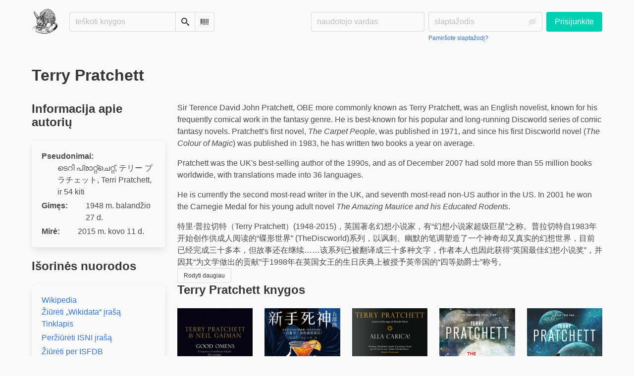

--- FILE ---
content_type: text/html; charset=utf-8
request_url: https://ziurkes.group.lt/author/231/s/terry-pratchett
body_size: 8795
content:





<!DOCTYPE html>
<html lang="lt">
<head>
    <title>Terry Pratchett - Žiurkikės</title>
    <meta name="viewport" content="width=device-width, initial-scale=1">
    <link href="https://uodegos.group.lt/static/css/themes/bookwyrm-light.css" rel="stylesheet" type="text/css" />

    <link rel="search" type="application/opensearchdescription+xml" href="/opensearch.xml" title="Žiurkikės paieška" />

    <link rel="shortcut icon" type="image/x-icon" href="https://uodegos.group.lt/images/logos/37753_5toJfWO.png">
    <link rel="apple-touch-icon" href="https://uodegos.group.lt/images/logos/37753_1.png">
    <link rel="manifest" href="/manifest.json" />

    
        



    <meta name="twitter:card" content="summary_large_image">
    <meta name="twitter:image" content="https://uodegos.group.lt/images/previews/logos/1-601afb61-db1c-43cb-904c-39f837cf3940_GZ5jgjJ.jpg">
    <meta name="og:image" content="https://uodegos.group.lt/images/previews/logos/1-601afb61-db1c-43cb-904c-39f837cf3940_GZ5jgjJ.jpg">


<meta name="twitter:title" content="Žiurkikės">
<meta name="og:title" content="Žiurkikės">


<meta name="twitter:description" content="None">
<meta name="og:description" content="None">
    

    
</head>
<body>

<nav class="navbar" aria-label="main navigation">
    <div class="container">
        
        
        <div class="navbar-brand">
            <a class="navbar-item" href="/">
                <img class="image logo" src="https://uodegos.group.lt/images/logos/37753_nSSesvg.png" alt="Žiurkikės pagrindinis puslapis" loading="lazy" decoding="async">
            </a>
            <form class="navbar-item column is-align-items-start pt-5" action="/search">
                <div class="field has-addons">
                    <div class="control">
                        
                            
                        
                        <input aria-label="Ieškoti knygos" id="tour-search" class="input" type="text" name="q" placeholder="Ieškoti knygos" value="" spellcheck="false">
                    </div>
                    <div class="control">
                        <button class="button" type="submit">
                            <span class="icon icon-search" title="Paieška">
                                <span class="is-sr-only">Paieška</span>
                            </span>
                        </button>
                    </div>
                    <div class="control">
                        <button class="button" type="button" data-modal-open="barcode-scanner-modal">
                            <span class="icon icon-barcode" title="Skenuoti brūkšninį kodą" id="tour-barcode">
                                <span class="is-sr-only">Skenuoti brūkšninį kodą</span>
                            </span>
                        </button>
                    </div>
                </div>
            </form>
            

<div class="modal " id="barcode-scanner-modal">
    <div class="modal-background" data-modal-close></div>
    <div class="modal-card" role="dialog" aria-modal="true" tabindex="-1" aria-described-by="barcode-scanner-modal_header">
        <header class="modal-card-head">
            <h2 class="modal-card-title mb-0" id="barcode-scanner-modal_header">
                
    
        Nuskaityti barkodą
    

            </h2>
            <button
                type="button"
                class="delete"
                aria-label="Uždaryti"
                data-modal-close
            ></button>
        </header>

        
        <section class="modal-card-body">
            
    <div class="block">
        <div id="barcode-scanner"></div>
    </div>

    <div id="barcode-camera-list" class="select is-small">
        <select>
        </select>
    </div>
    <template id="barcode-grant-access">
        <span class="icon icon-lock"></span>
        <span class="is-size-5">Reikia kameros...</span><br/>
        <span>Suteikite prieigą prie kameros, kad galėtumėte nuskaityti knygos barkodą.</span>
    </template>
    <template id="barcode-access-denied">
        <span class="icon icon-warning"></span>
        <span class="is-size-5">Access denied</span><br/>
        <span>Nepavyko pasiekti kameros</span>
    </template>
    <template id="barcode-scanning">
        <span class="icon icon-barcode"></span>
        <span class="is-size-5">Skenuojama...</span><br/>
        <span>Kamerą laikykite virš barkodo.</span><span class="isbn"></span>
    </template>
    <template id="barcode-found">
        <span class="icon icon-check"></span>
        <span class="is-size-5">ISBN nuskaitytas</span><br/>
        Ieškoma knygos: <span class="isbn"></span>...
    </template>
    <div id="barcode-status" class="block"></div>

        </section>
        <footer class="modal-card-foot">
            
    <button class="button" type="button" data-modal-close>Atšaukti</button>

        </footer>
        
    </div>
    <button
        type="button"
        class="modal-close is-large"
        aria-label="Uždaryti"
        data-modal-close
    ></button>
</div>


            <button
                type="button"
                tabindex="0"
                class="navbar-burger pulldown-menu my-4 is-flex-touch is-align-items-center is-justify-content-center"
                data-controls="main_nav"
                aria-expanded="false"
                aria-label="Pagrindinis navigacijos meniu"
            >
                <i class="icon-dots-three-vertical" aria-hidden="true"></i>

                <strong
                    class="is-hidden  tag is-small px-1"
                    data-poll-wrapper
                >
                    <span class="is-sr-only">Pranešimai</span>
                    <strong data-poll="notifications" class="has-text-white">
                        
                    </strong>
                </strong>
            </button>
        </div>
        <div class="navbar-menu" id="main_nav">
            <div class="navbar-start" id="tour-navbar-start">
                
            </div>

            <div class="navbar-end">
            
                <div class="navbar-item pt-5 pb-0">
                    
                    <div class="columns">
                        <div class="column">
                            <form name="login" method="post" action="/login?next=/author/231/s/terry-pratchett">
                                <input type="hidden" name="csrfmiddlewaretoken" value="y7LVusuvdepFOWWkBnA6bScxzVBamU7dYL97FC2WVEHjDDfBewcRolerFpmQFQNM">
                                <div class="columns is-variable is-1">
                                    <div class="column">
                                        <label class="is-sr-only" for="id_localname">Naudotojo vardas:</label>
                                        <input type="text" name="localname" maxlength="150" class="input" required="" id="id_localname" placeholder="naudotojo vardas">
                                    </div>
                                    <div class="column">
                                        <label class="is-sr-only" for="id_password">Slaptažodis:</label>
                                        <div class="control has-icons-right">
                                            <input type="password" name="password" maxlength="128" class="input" required="" id="id_password" placeholder="slaptažodis">
                                            <span data-password-icon data-for="id_password" class="icon is-right is-clickable">
                                                <button type="button" aria-controls="id_password" class="icon-eye-blocked" title="Rodyti/slėpti slaptažodį"></button>
                                            </span>
                                        </div>
                                        <p class="help"><a href="/password-reset">Pamiršote slaptažodį?</a></p>
                                    </div>
                                    <div class="column is-narrow">
                                        <button class="button is-primary" type="submit">Prisijunkite</button>
                                    </div>
                                </div>
                            </form>
                        </div>
                        
                    </div>
                    
                </div>
                
            </div>
        </div>
        
        
    </div>
</nav>



<main class="section is-flex-grow-1">
    <div class="container">
        
            
            
            
<div class="block">
    <div class="columns is-mobile">
        <div class="column">
            <h1 class="title">Terry Pratchett</h1>
        </div>
        
    </div>
</div>

<div class="block columns" itemscope itemtype="https://schema.org/Person">
    <meta itemprop="name" content="Terry Pratchett">

    
    
    
    <div class="column is-3">
        
        <section class="block content">
            <h2 class="title is-4">Informacija apie autorių</h2>
            <dl class="box">
                
                <div class="is-flex is-flex-wrap-wrap mr-1">
                    <dt class="has-text-weight-bold mr-1">Pseudonimai:</dt>
                    <dd>
                        <details><summary><span
            itemprop="alternateName"
        >ടെറി പ്രാറ്റ്ചെറ്റ്</span>, 
    
        <span
            itemprop="alternateName"
        >テリー プラチェット</span>, 
    
        <span
            itemprop="alternateName"
        >Terri‏ Pratchett</span>, ir 54 kiti
        
    
    </summary><span
        itemprop="alternateName"
    >Террі Претчетт</span>, 
    
    <span
        itemprop="alternateName"
    >טרי פראצ&#x27;ט</span>, 
    
    <span
        itemprop="alternateName"
    >טרנס דייוויד ג&#x27;ון פראצ&#x27;ט</span>, 
    
    <span
        itemprop="alternateName"
    >Terence David John Pratchett</span>, 
    
    <span
        itemprop="alternateName"
    >Terens Dejvid Džon Pračet</span>, 
    
    <span
        itemprop="alternateName"
    >Terri Pratchett</span>, 
    
    <span
        itemprop="alternateName"
    >Teri Prattšet</span>, 
    
    <span
        itemprop="alternateName"
    >Terī Purachetto</span>, 
    
    <span
        itemprop="alternateName"
    >테리프래쳇</span>, 
    
    <span
        itemprop="alternateName"
    >Τέρι Πράτσετ</span>, 
    
    <span
        itemprop="alternateName"
    >Terens D̲eivint Tzōn Pratset</span>, 
    
    <span
        itemprop="alternateName"
    >تری پرچت</span>, 
    
    <span
        itemprop="alternateName"
    >Terijs Prečets</span>, 
    
    <span
        itemprop="alternateName"
    >Terijs Pračets</span>, 
    
    <span
        itemprop="alternateName"
    >تيري براتشيت</span>, 
    
    <span
        itemprop="alternateName"
    >Terry Pratchet</span>, 
    
    <span
        itemprop="alternateName"
    >Τέρενς Ντέιβιντ Τζων Πράτσετ</span>, 
    
    <span
        itemprop="alternateName"
    >Teri Pratchet</span>, 
    
    <span
        itemprop="alternateName"
    >Т Пратчетт</span>, 
    
    <span
        itemprop="alternateName"
    >Терри Пратчетт</span>, 
    
    <span
        itemprop="alternateName"
    >Террі Пратчетт</span>, 
    
    <span
        itemprop="alternateName"
    >Terri Pratčett</span>, 
    
    <span
        itemprop="alternateName"
    >Terry Pratchett</span>, 
    
    <span
        itemprop="alternateName"
    >Тери Прачет</span>, 
    
    <span
        itemprop="alternateName"
    >Тери Пратчет</span>, 
    
    <span
        itemprop="alternateName"
    >Пратчетт</span>, 
    
    <span
        itemprop="alternateName"
    >Теренс Дэвид Джон Пратчетт</span>, 
    
    <span
        itemprop="alternateName"
    >Тэрэнс Дэвід Джон Пратчэт</span>, 
    
    <span
        itemprop="alternateName"
    >Ṭeri Prats&#x27;eṭ</span>, 
    
    <span
        itemprop="alternateName"
    >טרי פרצ&#x27;ט</span>, 
    
    <span
        itemprop="alternateName"
    >Teri Pratčet</span>, 
    
    <span
        itemprop="alternateName"
    >Terri Prattjett</span>, 
    
    <span
        itemprop="alternateName"
    >Tėrėns Dėvid Dz︠h︡on Pratchėt</span>, 
    
    <span
        itemprop="alternateName"
    >泰瑞 普萊契</span>, 
    
    <span
        itemprop="alternateName"
    >Teri Pracet</span>, 
    
    <span
        itemprop="alternateName"
    >Terence David John‏ Pratchett</span>, 
    
    <span
        itemprop="alternateName"
    >Terens Devid Dz︠h︡on Pretchett</span>, 
    
    <span
        itemprop="alternateName"
    >Тэры Пратчэт</span>, 
    
    <span
        itemprop="alternateName"
    >Terens Dėvid Dzhon Pratchett</span>, 
    
    <span
        itemprop="alternateName"
    >泰瑞·普萊契</span>, 
    
    <span
        itemprop="alternateName"
    >Tairui Pulaiqi</span>, 
    
    <span
        itemprop="alternateName"
    >Terry Prachett</span>, 
    
    <span
        itemprop="alternateName"
    >Теренс Девід Джон Претчетт</span>, 
    
    <span
        itemprop="alternateName"
    >Pratchett</span>, 
    
    <span
        itemprop="alternateName"
    >Терри‏ Пратчетт</span>, 
    
    <span
        itemprop="alternateName"
    >Tėry Pratchėt</span>, 
    
    <span
        itemprop="alternateName"
    >Теренс Дејвид Џон Прачет</span>, 
    
    <span
        itemprop="alternateName"
    >Terry Prattchet</span>, 
    
    <span
        itemprop="alternateName"
    >Teri Pračet</span>, 
    
    <span
        itemprop="alternateName"
    >特里·普拉切特</span>, 
    
    <span
        itemprop="alternateName"
    >テリー・プラチェット</span>, 
    
    <span
        itemprop="alternateName"
    >Թերրի Փրաթչեթ</span>, 
    
    <span
        itemprop="alternateName"
    >Terri Pretchett</span>, 
    
    <span
        itemprop="alternateName"
    >Terentius Pratchett</span></details>

                    </dd>
                </div>
                

                
                <div class="is-flex mt-1">
                    <dt class="has-text-weight-bold mr-1">Gimęs:</dt>
                    <dd itemprop="birthDate">1948 m. balandžio 27 d.</dd>
                </div>
                

                
                <div class="is-flex mt-1">
                    <dt class="has-text-weight-bold mr-1">Mirė:</dt>
                    <dd itemprop="deathDate">2015 m. kovo 11 d.</dd>
                </div>
                
            </dl>
        </section>
        

        
        <section>
            <h2 class="title is-4">Išorinės nuorodos</h2>
            <div class="box">
                
                <div>
                    <a itemprop="sameAs" href="https://en.wikipedia.org/wiki/Terry_Pratchett" rel="nofollow noopener noreferrer" target="_blank">
                        Wikipedia
                    </a>
                </div>
                

                
                <div>
                    <a itemprop="sameAs" href="https://www.wikidata.org/wiki/Q46248" rel="nofollow noopener noreferrer" target="_blank">
                        Žiūrėti „Wikidata“ įrašą
                    </a>
                </div>
                 

                
                <div>
                     <a itemprop="sameAs" href="http://www.terrypratchett.co.uk/" rel="nofollow noopener noreferrer" target="_blank">
                         Tinklapis
                     </a>
                </div>
                

                
                <div class="mt-1">
                    <a itemprop="sameAs" href="https://isni.org/isni/0000000121401960" rel="nofollow noopener noreferrer" target="_blank">
                        Peržiūrėti ISNI įrašą
                    </a>
                </div>
                

                
                <div class="mt-1">
                    <a itemprop="sameAs" href="https://www.isfdb.org/cgi-bin/ea.cgi?155" rel="nofollow noopener noreferrer" target="_blank">
                        Žiūrėti per ISFDB
                    </a>
                </div>
                

                
                
                <div class="mt-1 is-flex">
                    <a class="mr-3" itemprop="sameAs" href="https://openlibrary.org/authors/OL25712A" target="_blank" rel="nofollow noopener noreferrer">
                        Žiūrėti „OpenLibrary“
                    </a>
                    
                </div>
                

                
                <div class="mt-1 is-flex">
                    <a class="mr-3" itemprop="sameAs" href="https://inventaire.io/entity/Q46248" target="_blank" rel="nofollow noopener noreferrer">
                        Žiūrėti „Inventaire“
                    </a>

                    
                </div>
                

                
                <div class="mt-1">
                    <a itemprop="sameAs" href="https://www.librarything.com/author/pratchettterry" target="_blank" rel="nofollow noopener noreferrer">
                        Žiūrėti „LibraryThing“
                    </a>
                </div>
                

                
                <div>
                    <a itemprop="sameAs" href="https://www.goodreads.com/author/show/1654" target="_blank" rel="nofollow noopener noreferrer">
                        Žiūrėti „Goodreads“
                    </a>
                </div>
                
            </div>
        </section>
        
    </div>
    

    <div class="column">
        
        





    
        
            
                
                    <div id="hide_full_0cbf0f6a2-7f01-43ea-b683-bf6eac9586c1">
                        <div class="content" id="trimmed_0cbf0f6a2-7f01-43ea-b683-bf6eac9586c1">
                            <div dir="auto" class="preserve-whitespace"><p>Sir Terence David John Pratchett, OBE more commonly known as Terry Pratchett, was an English novelist, known for his frequently comical work in the fantasy genre. He is best-known for his popular and long-running Discworld series of comic fantasy novels. Pratchett&#x27;s first novel, <em>The Carpet People</em>, was published in 1971, and since his first Discworld novel (<em>The Colour of Magic</em>) was published in 1983, he has written two books a year on average.</p>
<p>Pratchett was the UK&#x27;s best-selling author of the 1990s, and as of December 2007 had sold more than 55 million books worldwide, with translations made into 36 languages.</p>
<p>He is currently the second most-read writer in the UK, and seventh most-read non-US author in the US. In 2001 he won the Carnegie Medal for his young adult novel <em>The Amazing Maurice and his Educated Rodents</em>.</p>

<p>特里·普拉切特（Terry Pratchett）(1948-2015)，英国著名幻想小说家，有“幻想小说家超级巨星”之称。普拉切特自1983年开始创作供成人阅读的“碟形世界” (TheDiscworld)系列，以讽刺、幽默的笔调塑造了一个神奇却又真实的幻想世界，目前已经完成三十多本，但故事还在继续……该系列已被翻译成三十多种文字，作者本人也因此获得“英国最佳幻想小说奖”，并因其“为文学做出的贡献”于1998年在英国女王的生日庆典上被授予英帝国的“四等勋爵士”称号。</p></div>

                            <div>
                            
                                
                                

<button
    
        type="button"
    
    class="button is-small hide-active"
    data-controls="full_0cbf0f6a2-7f01-43ea-b683-bf6eac9586c1"
    
    
    
    aria-pressed="false"
    
    >

    
    <span>Rodyti daugiau</span>
    
</button>



                            
                            </div>
                        </div>
                    </div>
                    
                    <div id="full_0cbf0f6a2-7f01-43ea-b683-bf6eac9586c1" class="is-hidden">
                        <div class="content">
                            <div
                                dir="auto"
                                class="preserve-whitespace"
                                
                            >
                                <p>Sir Terence David John Pratchett, OBE more commonly known as Terry Pratchett, was an English novelist, known for his frequently comical work in the fantasy genre. He is best-known for his popular and long-running Discworld series of comic fantasy novels. Pratchett's first novel, <em>The Carpet People</em>, was published in 1971, and since his first Discworld novel (<em>The Colour of Magic</em>) was published in 1983, he has written two books a year on average.</p>
<p>Pratchett was the UK's best-selling author of the 1990s, and as of December 2007 had sold more than 55 million books worldwide, with translations made into 36 languages.</p>
<p>He is currently the second most-read writer in the UK, and seventh most-read non-US author in the US. In 2001 he won the Carnegie Medal for his young adult novel <em>The Amazing Maurice and his Educated Rodents</em>.</p>

<p>特里·普拉切特（Terry Pratchett）(1948-2015)，英国著名幻想小说家，有“幻想小说家超级巨星”之称。普拉切特自1983年开始创作供成人阅读的“碟形世界” (TheDiscworld)系列，以讽刺、幽默的笔调塑造了一个神奇却又真实的幻想世界，目前已经完成三十多本，但故事还在继续……该系列已被翻译成三十多种文字，作者本人也因此获得“英国最佳幻想小说奖”，并因其“为文学做出的贡献”于1998年在英国女王的生日庆典上被授予英帝国的“四等勋爵士”称号。</p>
                            </div>

                            <div>
                                
                                

<button
    
        type="button"
    
    class="button is-small hide-inactive"
    data-controls="full_0cbf0f6a2-7f01-43ea-b683-bf6eac9586c1"
    
    
    
    aria-pressed="false"
    
    >

    
    <span>Rodyti mažiau</span>
    
</button>



                            </div>
                        </div>
                    </div>
                    
                
            
        
    


        

        <h2 class="title is-4">Terry Pratchett knygos</h2>
        <div class="columns is-multiline is-mobile">
        
        
            <div class="column is-one-fifth-tablet is-half-mobile is-flex is-flex-direction-column">
                <div class="is-flex-grow-1 mb-3">
                    



    
        <a href="/book/58163/s/good-omens">
            <picture class="cover-container is-w-l-mobile is-w-auto align to-b to-l"><source
                    type="image/webp"
                    srcset="https://uodegos.group.lt/images/thumbnails/covers/6716e6f4-7042-467e-aabd-b1daa83d4629/b1b2e00786cc25bc8a446f70b2ff0eab.webp"
                /><source
                    type="image/jpg"
                    srcset="https://uodegos.group.lt/images/thumbnails/covers/6716e6f4-7042-467e-aabd-b1daa83d4629/1a96566e9eca9d7ce95872d98b048d42.jpeg"
                /><img
                alt="Neil Gaiman, Terry Pratchett: Good Omens (Paperback, 2010, Corgi)"
                class="book-cover"
                itemprop="thumbnailUrl"
                src="https://uodegos.group.lt/images/covers/6716e6f4-7042-467e-aabd-b1daa83d4629.jpeg"
            ></picture>

        </a>

        <span class="stars tag"><span class="" id="rating-0b43f6b4b-537b-4f04-8c0c-f61e07ba39d5"><span class="is-sr-only">
                4 žvaigždutės
            </span><span
                    class="
                        icon is-small mr-1
                        icon-star-full
                    "
                    aria-hidden="true"
                ></span><span
                    class="
                        icon is-small mr-1
                        icon-star-full
                    "
                    aria-hidden="true"
                ></span><span
                    class="
                        icon is-small mr-1
                        icon-star-full
                    "
                    aria-hidden="true"
                ></span><span
                    class="
                        icon is-small mr-1
                        icon-star-full
                    "
                    aria-hidden="true"
                ></span><span
                    class="
                        icon is-small mr-1
                        icon-star-empty
                    "
                    aria-hidden="true"
                ></span></span></span>


        <h3 class="title is-6">
            <a href="/book/58163/s/good-omens">Good Omens</a>
        </h3>

        
            <p class="subtitle is-6">
                 
                <a
        href="/author/137/s/neil-gaiman"
        class="author "
        itemprop="author"
        itemscope
        itemtype="https://schema.org/Thing"
    ><span
        itemprop="name"
        >Neil Gaiman</span></a>, 

    <a
        href="/author/231/s/terry-pratchett"
        class="author "
        itemprop="author"
        itemscope
        itemtype="https://schema.org/Thing"
    ><span
        itemprop="name"
        >Terry Pratchett</span></a>

            </p>
        
    


                </div>
                




            </div>
        
        
        
            <div class="column is-one-fifth-tablet is-half-mobile is-flex is-flex-direction-column">
                <div class="is-flex-grow-1 mb-3">
                    



    
        <a href="/book/116936/s/新手死神">
            <picture class="cover-container is-w-l-mobile is-w-auto align to-b to-l"><source
                    type="image/webp"
                    srcset="https://uodegos.group.lt/images/thumbnails/covers/b776cc35-9d10-4d8c-a0b0-3650e51326fc/3949c980095998fe59d978d737f7ee27.webp"
                /><source
                    type="image/jpg"
                    srcset="https://uodegos.group.lt/images/thumbnails/covers/b776cc35-9d10-4d8c-a0b0-3650e51326fc/5fd1a32dbb4632db93c9130fedbced22.jpeg"
                /><img
                alt="Terry Pratchett, 胡纾: 新手死神 (Paperback, chinese language, 河南文艺出版社)"
                class="book-cover"
                itemprop="thumbnailUrl"
                src="https://uodegos.group.lt/images/covers/b776cc35-9d10-4d8c-a0b0-3650e51326fc.jpeg"
            ></picture>

        </a>

        <span class="stars tag"><span class="no-rating">Įvertinimų nėra</span></span>


        <h3 class="title is-6">
            <a href="/book/116936/s/新手死神">新手死神</a>
        </h3>

        
            <p class="subtitle is-6">
                 
                <a
        href="/author/231/s/terry-pratchett"
        class="author "
        itemprop="author"
        itemscope
        itemtype="https://schema.org/Thing"
    ><span
        itemprop="name"
        >Terry Pratchett</span></a>, 

    <a
        href="/author/22316/s/胡纾"
        class="author "
        itemprop="author"
        itemscope
        itemtype="https://schema.org/Thing"
    ><span
        itemprop="name"
        >胡纾</span></a>

            </p>
        
    


                </div>
                




            </div>
        
        
        
            <div class="column is-one-fifth-tablet is-half-mobile is-flex is-flex-direction-column">
                <div class="is-flex-grow-1 mb-3">
                    



    
        <a href="/book/126861/s/alla-carica">
            <picture class="cover-container is-w-l-mobile is-w-auto align to-b to-l"><source
                    type="image/webp"
                    srcset="https://uodegos.group.lt/images/thumbnails/covers/abe429f2-b527-4a42-8af0-9295f2fcf340/eec002e499c401a53424c6ee7720e5a2.webp"
                /><source
                    type="image/jpg"
                    srcset="https://uodegos.group.lt/images/thumbnails/covers/abe429f2-b527-4a42-8af0-9295f2fcf340/8739bd23abd04a2c016b849ed0d65f4f.jpg"
                /><img
                alt="Terry Pratchett: Alla carica! (Paperback, italiano language, 2024, Salani)"
                class="book-cover"
                itemprop="thumbnailUrl"
                src="https://uodegos.group.lt/images/covers/abe429f2-b527-4a42-8af0-9295f2fcf340.webp"
            ></picture>

        </a>

        <span class="stars tag"><span class="" id="rating-02eb8691f-9162-4e68-8b1c-f49e0c17ae9b"><span class="is-sr-only">
                4 žvaigždutės
            </span><span
                    class="
                        icon is-small mr-1
                        icon-star-full
                    "
                    aria-hidden="true"
                ></span><span
                    class="
                        icon is-small mr-1
                        icon-star-full
                    "
                    aria-hidden="true"
                ></span><span
                    class="
                        icon is-small mr-1
                        icon-star-full
                    "
                    aria-hidden="true"
                ></span><span
                    class="
                        icon is-small mr-1
                        icon-star-full
                    "
                    aria-hidden="true"
                ></span><span
                    class="
                        icon is-small mr-1
                        icon-star-empty
                    "
                    aria-hidden="true"
                ></span></span></span>


        <h3 class="title is-6">
            <a href="/book/126861/s/alla-carica">Alla carica!</a>
        </h3>

        
            <p class="subtitle is-6">
                 
                <a
        href="/author/231/s/terry-pratchett"
        class="author "
        itemprop="author"
        itemscope
        itemtype="https://schema.org/Thing"
    ><span
        itemprop="name"
        >Terry Pratchett</span></a>

            </p>
        
    


                </div>
                




            </div>
        
        
        
            <div class="column is-one-fifth-tablet is-half-mobile is-flex is-flex-direction-column">
                <div class="is-flex-grow-1 mb-3">
                    



    
        <a href="/book/4984/s/the-long-cosmos">
            <picture class="cover-container is-w-l-mobile is-w-auto align to-b to-l"><source
                    type="image/webp"
                    srcset="https://uodegos.group.lt/images/thumbnails/covers/7d5b8274-acc3-4d30-884e-0e421ee7544f/45aa90f6a2bf924d9e2557c83b02ba76.webp"
                /><source
                    type="image/jpg"
                    srcset="https://uodegos.group.lt/images/thumbnails/covers/7d5b8274-acc3-4d30-884e-0e421ee7544f/b0fea09b3916fae55fc5fb7e572360a6.jpeg"
                /><img
                alt="Terry Pratchett: The long cosmos (2016)"
                class="book-cover"
                itemprop="thumbnailUrl"
                src="https://uodegos.group.lt/images/covers/7d5b8274-acc3-4d30-884e-0e421ee7544f.jpeg"
            ></picture>

        </a>

        <span class="stars tag"><span class="no-rating">Įvertinimų nėra</span></span>


        <h3 class="title is-6">
            <a href="/book/4984/s/the-long-cosmos">The long cosmos</a>
        </h3>

        
            <p class="subtitle is-6">
                 
                <a
        href="/author/231/s/terry-pratchett"
        class="author "
        itemprop="author"
        itemscope
        itemtype="https://schema.org/Thing"
    ><span
        itemprop="name"
        >Terry Pratchett</span></a>

            </p>
        
    


                </div>
                




            </div>
        
        
        
            <div class="column is-one-fifth-tablet is-half-mobile is-flex is-flex-direction-column">
                <div class="is-flex-grow-1 mb-3">
                    



    
        <a href="/book/4987/s/the-long-utopia-the-long-earth-book-4">
            <picture class="cover-container is-w-l-mobile is-w-auto align to-b to-l"><source
                    type="image/webp"
                    srcset="https://uodegos.group.lt/images/thumbnails/covers/3a9a4b61-69ee-4b9d-929e-f82b32987632/aedd89b98a5f19db1d14ef5b586901a3.webp"
                /><source
                    type="image/jpg"
                    srcset="https://uodegos.group.lt/images/thumbnails/covers/3a9a4b61-69ee-4b9d-929e-f82b32987632/93ca38853b6fb69aee555d7c7292acdc.jpeg"
                /><img
                alt="Terry Pratchett, Stephen Baxter: The Long Utopia (The Long Earth Book 4) (2015, Harper)"
                class="book-cover"
                itemprop="thumbnailUrl"
                src="https://uodegos.group.lt/images/covers/3a9a4b61-69ee-4b9d-929e-f82b32987632.jpeg"
            ></picture>

        </a>

        <span class="stars tag"><span class="no-rating">Įvertinimų nėra</span></span>


        <h3 class="title is-6">
            <a href="/book/4987/s/the-long-utopia-the-long-earth-book-4">The Long Utopia (The Long Earth Book 4)</a>
        </h3>

        
            <p class="subtitle is-6">
                 
                <a
        href="/author/231/s/terry-pratchett"
        class="author "
        itemprop="author"
        itemscope
        itemtype="https://schema.org/Thing"
    ><span
        itemprop="name"
        >Terry Pratchett</span></a>, 

    <a
        href="/author/927/s/stephen-baxter"
        class="author "
        itemprop="author"
        itemscope
        itemtype="https://schema.org/Thing"
    ><span
        itemprop="name"
        >Stephen Baxter</span></a>

            </p>
        
    


                </div>
                




            </div>
        
        
        
            <div class="column is-one-fifth-tablet is-half-mobile is-flex is-flex-direction-column">
                <div class="is-flex-grow-1 mb-3">
                    



    
        <a href="/book/4996/s/the-long-mars-long-earth-3">
            <picture class="cover-container is-w-l-mobile is-w-auto align to-b to-l"><source
                    type="image/webp"
                    srcset="https://uodegos.group.lt/images/thumbnails/covers/25ff0302-dbf1-4518-9f62-9806fefc0039/b6984783b017281efc287320a5697ca6.webp"
                /><source
                    type="image/jpg"
                    srcset="https://uodegos.group.lt/images/thumbnails/covers/25ff0302-dbf1-4518-9f62-9806fefc0039/85614e4b50757def539c113340fb4710.jpeg"
                /><img
                alt="Terry Pratchett, Stephen Baxter: The Long Mars: Long Earth 3 (2014, Doubleday UK)"
                class="book-cover"
                itemprop="thumbnailUrl"
                src="https://uodegos.group.lt/images/covers/25ff0302-dbf1-4518-9f62-9806fefc0039.jpeg"
            ></picture>

        </a>

        <span class="stars tag"><span class="no-rating">Įvertinimų nėra</span></span>


        <h3 class="title is-6">
            <a href="/book/4996/s/the-long-mars-long-earth-3">The Long Mars: Long Earth 3</a>
        </h3>

        
            <p class="subtitle is-6">
                 
                <a
        href="/author/231/s/terry-pratchett"
        class="author "
        itemprop="author"
        itemscope
        itemtype="https://schema.org/Thing"
    ><span
        itemprop="name"
        >Terry Pratchett</span></a>, 

    <a
        href="/author/927/s/stephen-baxter"
        class="author "
        itemprop="author"
        itemscope
        itemtype="https://schema.org/Thing"
    ><span
        itemprop="name"
        >Stephen Baxter</span></a>

            </p>
        
    


                </div>
                




            </div>
        
        
        
            <div class="column is-one-fifth-tablet is-half-mobile is-flex is-flex-direction-column">
                <div class="is-flex-grow-1 mb-3">
                    



    
        <a href="/book/8407/s/la-huitième-couleur">
            <picture class="cover-container is-w-l-mobile is-w-auto align to-b to-l"><source
                    type="image/webp"
                    srcset="https://uodegos.group.lt/images/thumbnails/covers/cb4c370b-fd5a-45b9-9c8c-3901e5008216/ca5624bd8629247c90dcdb8b1b0018ff.webp"
                /><source
                    type="image/jpg"
                    srcset="https://uodegos.group.lt/images/thumbnails/covers/cb4c370b-fd5a-45b9-9c8c-3901e5008216/8d406f75287466afc8bcbbdca5f889d3.jpeg"
                /><img
                alt="Terry Pratchett: La Huitième Couleur (Paperback, French language, 1998, L&#x27;Atalante)"
                class="book-cover"
                itemprop="thumbnailUrl"
                src="https://uodegos.group.lt/images/covers/cb4c370b-fd5a-45b9-9c8c-3901e5008216.jpeg"
            ></picture>

        </a>

        <span class="stars tag"><span class="" id="rating-0fdd57ecb-0242-4b13-b4f5-d580379a8597"><span class="is-sr-only">
                4 žvaigždutės
            </span><span
                    class="
                        icon is-small mr-1
                        icon-star-full
                    "
                    aria-hidden="true"
                ></span><span
                    class="
                        icon is-small mr-1
                        icon-star-full
                    "
                    aria-hidden="true"
                ></span><span
                    class="
                        icon is-small mr-1
                        icon-star-full
                    "
                    aria-hidden="true"
                ></span><span
                    class="
                        icon is-small mr-1
                        icon-star-half
                    "
                    aria-hidden="true"
                ></span><span
                    class="
                        icon is-small mr-1
                        icon-star-empty
                    "
                    aria-hidden="true"
                ></span></span></span>


        <h3 class="title is-6">
            <a href="/book/8407/s/la-huitième-couleur">La Huitième Couleur</a>
        </h3>

        
            <p class="subtitle is-6">
                 
                <a
        href="/author/231/s/terry-pratchett"
        class="author "
        itemprop="author"
        itemscope
        itemtype="https://schema.org/Thing"
    ><span
        itemprop="name"
        >Terry Pratchett</span></a>

            </p>
        
    


                </div>
                




            </div>
        
        
        
            <div class="column is-one-fifth-tablet is-half-mobile is-flex is-flex-direction-column">
                <div class="is-flex-grow-1 mb-3">
                    



    
        <a href="/book/5399/s/the-long-earth">
            <picture class="cover-container is-w-l-mobile is-w-auto align to-b to-l"><source
                    type="image/webp"
                    srcset="https://uodegos.group.lt/images/thumbnails/covers/b3953df2-019b-4d51-bd91-f306dbd2e3d1/8b6945d1bcd1f28a547d17a3b8c750aa.webp"
                /><source
                    type="image/jpg"
                    srcset="https://uodegos.group.lt/images/thumbnails/covers/b3953df2-019b-4d51-bd91-f306dbd2e3d1/8e6d35c7c9a12a22a18214cf5d43a54e.jpeg"
                /><img
                alt="Terry Pratchett, Stephen Baxter: The Long Earth (Hardcover, 2012, HarperCollins Harper)"
                class="book-cover"
                itemprop="thumbnailUrl"
                src="https://uodegos.group.lt/images/covers/b3953df2-019b-4d51-bd91-f306dbd2e3d1.jpeg"
            ></picture>

        </a>

        <span class="stars tag"><span class="" id="rating-05dc8197d-2335-48b0-bfb5-915385193631"><span class="is-sr-only">
                3 žvaigždutės
            </span><span
                    class="
                        icon is-small mr-1
                        icon-star-full
                    "
                    aria-hidden="true"
                ></span><span
                    class="
                        icon is-small mr-1
                        icon-star-full
                    "
                    aria-hidden="true"
                ></span><span
                    class="
                        icon is-small mr-1
                        icon-star-half
                    "
                    aria-hidden="true"
                ></span><span
                    class="
                        icon is-small mr-1
                        icon-star-empty
                    "
                    aria-hidden="true"
                ></span><span
                    class="
                        icon is-small mr-1
                        icon-star-empty
                    "
                    aria-hidden="true"
                ></span></span></span>


        <h3 class="title is-6">
            <a href="/book/5399/s/the-long-earth">The Long Earth</a>
        </h3>

        
            <p class="subtitle is-6">
                 
                <a
        href="/author/231/s/terry-pratchett"
        class="author "
        itemprop="author"
        itemscope
        itemtype="https://schema.org/Thing"
    ><span
        itemprop="name"
        >Terry Pratchett</span></a>, 

    <a
        href="/author/927/s/stephen-baxter"
        class="author "
        itemprop="author"
        itemscope
        itemtype="https://schema.org/Thing"
    ><span
        itemprop="name"
        >Stephen Baxter</span></a>

            </p>
        
    


                </div>
                




            </div>
        
        
        
            <div class="column is-one-fifth-tablet is-half-mobile is-flex is-flex-direction-column">
                <div class="is-flex-grow-1 mb-3">
                    



    
        <a href="/book/7498/s/the-colour-of-magic-discworld">
            <picture class="cover-container is-w-l-mobile is-w-auto align to-b to-l"><source
                    type="image/webp"
                    srcset="https://uodegos.group.lt/images/thumbnails/covers/dd4ae80f-68ef-4d62-9fe1-c168237594ed/2ec6e14d2a2a391c9c674b2b69809e58.webp"
                /><source
                    type="image/jpg"
                    srcset="https://uodegos.group.lt/images/thumbnails/covers/dd4ae80f-68ef-4d62-9fe1-c168237594ed/62ee863351cdacbd48aad907ff9ca559.jpeg"
                /><img
                alt="Terry Pratchett: The Colour of Magic (Discworld) (EBook, 1985, Roc)"
                class="book-cover"
                itemprop="thumbnailUrl"
                src="https://uodegos.group.lt/images/covers/dd4ae80f-68ef-4d62-9fe1-c168237594ed.jpeg"
            ></picture>

        </a>

        <span class="stars tag"><span class="" id="rating-05cb786f3-7532-4d96-b47c-07554bfe4938"><span class="is-sr-only">
                4 žvaigždutės
            </span><span
                    class="
                        icon is-small mr-1
                        icon-star-full
                    "
                    aria-hidden="true"
                ></span><span
                    class="
                        icon is-small mr-1
                        icon-star-full
                    "
                    aria-hidden="true"
                ></span><span
                    class="
                        icon is-small mr-1
                        icon-star-full
                    "
                    aria-hidden="true"
                ></span><span
                    class="
                        icon is-small mr-1
                        icon-star-half
                    "
                    aria-hidden="true"
                ></span><span
                    class="
                        icon is-small mr-1
                        icon-star-empty
                    "
                    aria-hidden="true"
                ></span></span></span>


        <h3 class="title is-6">
            <a href="/book/7498/s/the-colour-of-magic-discworld">The Colour of Magic (Discworld)</a>
        </h3>

        
            <p class="subtitle is-6">
                 
                <a
        href="/author/231/s/terry-pratchett"
        class="author "
        itemprop="author"
        itemscope
        itemtype="https://schema.org/Thing"
    ><span
        itemprop="name"
        >Terry Pratchett</span></a>

            </p>
        
    


                </div>
                




            </div>
        
        
        
            <div class="column is-one-fifth-tablet is-half-mobile is-flex is-flex-direction-column">
                <div class="is-flex-grow-1 mb-3">
                    



    
        <a href="/book/9390/s/dioses-menores-small-gods">
            <picture class="cover-container is-w-l-mobile is-w-auto align to-b to-l"><source
                    type="image/webp"
                    srcset="https://uodegos.group.lt/images/thumbnails/covers/6a0dd93f-4eab-44c7-a491-47dca80989c7/0c5ec941bde69372a3052daf53c7cd6a.webp"
                /><source
                    type="image/jpg"
                    srcset="https://uodegos.group.lt/images/thumbnails/covers/6a0dd93f-4eab-44c7-a491-47dca80989c7/107121b14c214de8606ce6716e6fa562.jpeg"
                /><img
                alt="Terry Pratchett: Dioses Menores / Small Gods (Paperback, Spanish language, 2002, Plaza &amp; Janes Editories Sa)"
                class="book-cover"
                itemprop="thumbnailUrl"
                src="https://uodegos.group.lt/images/covers/6a0dd93f-4eab-44c7-a491-47dca80989c7.jpeg"
            ></picture>

        </a>

        <span class="stars tag"><span class="no-rating">Įvertinimų nėra</span></span>


        <h3 class="title is-6">
            <a href="/book/9390/s/dioses-menores-small-gods">Dioses Menores / Small Gods</a>
        </h3>

        
            <p class="subtitle is-6">
                 
                <a
        href="/author/231/s/terry-pratchett"
        class="author "
        itemprop="author"
        itemscope
        itemtype="https://schema.org/Thing"
    ><span
        itemprop="name"
        >Terry Pratchett</span></a>

            </p>
        
    


                </div>
                




            </div>
        
        
        
            <div class="column is-one-fifth-tablet is-half-mobile is-flex is-flex-direction-column">
                <div class="is-flex-grow-1 mb-3">
                    



    
        <a href="/book/8912/s/night-watch">
            <figure class="cover-container no-cover is-w-l-mobile is-w-auto align to-b to-l"><img
            class="book-cover"
            src="https://uodegos.group.lt/static/images/no_cover.jpg"
            alt="Nėra viršelio"
        ><figcaption class="cover-caption"><p>Terry Pratchett: Night watch. (BCA.)</p></figcaption></figure>

        </a>

        <span class="stars tag"><span class="no-rating">Įvertinimų nėra</span></span>


        <h3 class="title is-6">
            <a href="/book/8912/s/night-watch">Night watch.</a>
        </h3>

        
            <p class="subtitle is-6">
                 
                <a
        href="/author/231/s/terry-pratchett"
        class="author "
        itemprop="author"
        itemscope
        itemtype="https://schema.org/Thing"
    ><span
        itemprop="name"
        >Terry Pratchett</span></a>

            </p>
        
    


                </div>
                




            </div>
        
        
        
            <div class="column is-one-fifth-tablet is-half-mobile is-flex is-flex-direction-column">
                <div class="is-flex-grow-1 mb-3">
                    



    
        <a href="/book/9780/s/hogfather-discworld">
            <figure class="cover-container no-cover is-w-l-mobile is-w-auto align to-b to-l"><img
            class="book-cover"
            src="https://uodegos.group.lt/static/images/no_cover.jpg"
            alt="Nėra viršelio"
        ><figcaption class="cover-caption"><p>Terry Pratchett: Hogfather (Discworld) (AudiobookFormat, 2000, ISIS Audio Books)</p></figcaption></figure>

        </a>

        <span class="stars tag"><span class="no-rating">Įvertinimų nėra</span></span>


        <h3 class="title is-6">
            <a href="/book/9780/s/hogfather-discworld">Hogfather (Discworld)</a>
        </h3>

        
            <p class="subtitle is-6">
                 
                <a
        href="/author/231/s/terry-pratchett"
        class="author "
        itemprop="author"
        itemscope
        itemtype="https://schema.org/Thing"
    ><span
        itemprop="name"
        >Terry Pratchett</span></a>

            </p>
        
    


                </div>
                




            </div>
        
        
        
            <div class="column is-one-fifth-tablet is-half-mobile is-flex is-flex-direction-column">
                <div class="is-flex-grow-1 mb-3">
                    



    
        <a href="/book/10939/s/the-long-war-long-earth">
            <picture class="cover-container is-w-l-mobile is-w-auto align to-b to-l"><source
                    type="image/webp"
                    srcset="https://uodegos.group.lt/images/thumbnails/covers/a4eef58e-ae87-4827-92a5-b25338a70679/fa00c72b4cecf10deac76dd57f395a63.webp"
                /><source
                    type="image/jpg"
                    srcset="https://uodegos.group.lt/images/thumbnails/covers/a4eef58e-ae87-4827-92a5-b25338a70679/031f7743f308cda74651c25438cee85d.jpeg"
                /><img
                alt="Terry Pratchett, Stephen Baxter: The Long War (Long Earth) (2013, Harper)"
                class="book-cover"
                itemprop="thumbnailUrl"
                src="https://uodegos.group.lt/images/covers/a4eef58e-ae87-4827-92a5-b25338a70679.jpeg"
            ></picture>

        </a>

        <span class="stars tag"><span class="no-rating">Įvertinimų nėra</span></span>


        <h3 class="title is-6">
            <a href="/book/10939/s/the-long-war-long-earth">The Long War (Long Earth)</a>
        </h3>

        
            <p class="subtitle is-6">
                 
                <a
        href="/author/231/s/terry-pratchett"
        class="author "
        itemprop="author"
        itemscope
        itemtype="https://schema.org/Thing"
    ><span
        itemprop="name"
        >Terry Pratchett</span></a>, 

    <a
        href="/author/927/s/stephen-baxter"
        class="author "
        itemprop="author"
        itemscope
        itemtype="https://schema.org/Thing"
    ><span
        itemprop="name"
        >Stephen Baxter</span></a>

            </p>
        
    


                </div>
                




            </div>
        
        
        
            <div class="column is-one-fifth-tablet is-half-mobile is-flex is-flex-direction-column">
                <div class="is-flex-grow-1 mb-3">
                    



    
        <a href="/book/14732/s/reaper-man">
            <picture class="cover-container is-w-l-mobile is-w-auto align to-b to-l"><source
                    type="image/webp"
                    srcset="https://uodegos.group.lt/images/thumbnails/covers/7dbbca5f-40a4-4cb1-90b4-48547c55de66/460dbd02fbde88095769eae7f51cdab3.webp"
                /><source
                    type="image/jpg"
                    srcset="https://uodegos.group.lt/images/thumbnails/covers/7dbbca5f-40a4-4cb1-90b4-48547c55de66/9a9d43219006fc5813b62f4103f59bd4.jpeg"
                /><img
                alt="Terry Pratchett: REAPER MAN (1992, CORGI ADULT)"
                class="book-cover"
                itemprop="thumbnailUrl"
                src="https://uodegos.group.lt/images/covers/7dbbca5f-40a4-4cb1-90b4-48547c55de66.jpeg"
            ></picture>

        </a>

        <span class="stars tag"><span class="no-rating">Įvertinimų nėra</span></span>


        <h3 class="title is-6">
            <a href="/book/14732/s/reaper-man">REAPER MAN</a>
        </h3>

        
            <p class="subtitle is-6">
                 
                <a
        href="/author/231/s/terry-pratchett"
        class="author "
        itemprop="author"
        itemscope
        itemtype="https://schema.org/Thing"
    ><span
        itemprop="name"
        >Terry Pratchett</span></a>

            </p>
        
    


                </div>
                




            </div>
        
        
        
            <div class="column is-one-fifth-tablet is-half-mobile is-flex is-flex-direction-column">
                <div class="is-flex-grow-1 mb-3">
                    



    
        <a href="/book/9360/s/small-gods">
            <picture class="cover-container is-w-l-mobile is-w-auto align to-b to-l"><source
                    type="image/webp"
                    srcset="https://uodegos.group.lt/images/thumbnails/covers/e9ba73d7-b261-4e1f-abe8-b0069f813530/b4c5f9260c6741eaade898db78c5e9d0.webp"
                /><source
                    type="image/jpg"
                    srcset="https://uodegos.group.lt/images/thumbnails/covers/e9ba73d7-b261-4e1f-abe8-b0069f813530/5f334a1160fcc5330444c39e27cd6404.jpg"
                /><img
                alt="Terry Pratchett: Small Gods (Paperback, 1994, HarperTorch)"
                class="book-cover"
                itemprop="thumbnailUrl"
                src="https://uodegos.group.lt/images/covers/e9ba73d7-b261-4e1f-abe8-b0069f813530.webp"
            ></picture>

        </a>

        <span class="stars tag"><span class="" id="rating-0d78e34a0-d8c6-4a01-ba84-2ec526976e9f"><span class="is-sr-only">
                5 žvaigždutės
            </span><span
                    class="
                        icon is-small mr-1
                        icon-star-full
                    "
                    aria-hidden="true"
                ></span><span
                    class="
                        icon is-small mr-1
                        icon-star-full
                    "
                    aria-hidden="true"
                ></span><span
                    class="
                        icon is-small mr-1
                        icon-star-full
                    "
                    aria-hidden="true"
                ></span><span
                    class="
                        icon is-small mr-1
                        icon-star-full
                    "
                    aria-hidden="true"
                ></span><span
                    class="
                        icon is-small mr-1
                        icon-star-full
                    "
                    aria-hidden="true"
                ></span></span></span>


        <h3 class="title is-6">
            <a href="/book/9360/s/small-gods">Small Gods</a>
        </h3>

        
            <p class="subtitle is-6">
                 
                <a
        href="/author/231/s/terry-pratchett"
        class="author "
        itemprop="author"
        itemscope
        itemtype="https://schema.org/Thing"
    ><span
        itemprop="name"
        >Terry Pratchett</span></a>

            </p>
        
    


                </div>
                




            </div>
        
        
        </div>

        <div>
            
<nav class="pagination is-centered" aria-label="pagination">
    <a
        class="pagination-previous is-disabled"
        
        aria-hidden="true"
        >

        <span class="icon icon-arrow-left" aria-hidden="true"></span>
        
        Ankstesnis
        
    </a>

    <a
        class="pagination-next "
        
        href="?page=2"
        >

        
        Kitas
        
        <span class="icon icon-arrow-right" aria-hidden="true"></span>
    </a>

    
        <ul class="pagination-list">
        
            
                <li><a class="pagination-link is-current" aria-label="Page 1" aria-current="page">1</a></li>
            
        
            
                <li><a class="pagination-link" aria-label="Goto page 2" href="?page=2">2</a></li>
            
        
            
                <li><a class="pagination-link" aria-label="Goto page 3" href="?page=3">3</a></li>
            
        
            
                <li><span class="pagination-ellipsis">&hellip;</span></li>
            
        
            
                <li><a class="pagination-link" aria-label="Goto page 8" href="?page=8">8</a></li>
            
        
        </ul>
    
</nav>

        </div>
    </div>
</div>


            
        
    </div>
</main>

<div role="region" aria-live="polite" id="live-messages">
    <p id="status-success-message" class="live-message is-sr-only is-hidden">Būsena publikuota sėkmingai</p>
    <p id="status-error-message" class="live-message notification is-danger p-3 pr-5 pl-5 is-hidden">Klaida, publikuojant būseną</p>
</div>



<footer class="footer">
    <div class="container">
        <div class="columns">
            <div class="column is-2">
                <p>
                    <a href="/about">Apie Žiurkikės</a>
                </p>
                
                <p>
                    <a href="mailto:saint@ghost.lt">Puslapio administratorius</a>
                </p>
                
                <p>
                    <a href="https://docs.joinbookwyrm.com/">Dokumentacija</a>
                </p>
                
            </div>
            <div class="column is-2">
                <p>
                    <a href ="/conduct">Elgesio kodeksas</a>
                </p>
                <p>
                    <a href ="/privacy">Privatumo politika</a>
                </p>
                
            </div>
            <div class="column content">
                
                <p>
                „BookWyrm“ pirminiai tekstai yra laisvai prieinami. Prisidėti prie šios platformos vystymo arba pranešti apie klaidas galite per <a href="https://github.com/bookwyrm-social/bookwyrm" target="_blank" rel="nofollow noopener noreferrer">„GitHub“</a>.
                </p>
            </div>
            
            <div class="column is-4">
                <p>Saitui geriausia parama - aktyvus jo naudojimas ir pasidalinimai, taip pat pastebėti prasti vertimai.</p>
            </div>
            
        </div>
    </div>
</footer>



<script nonce="r5Ns0tDa7wxEHdp7crG1zw==">
    var csrf_token = 'y7LVusuvdepFOWWkBnA6bScxzVBamU7dYL97FC2WVEHjDDfBewcRolerFpmQFQNM';
</script>

<script src="https://uodegos.group.lt/static/js/bookwyrm.js?v=8a89cad7"></script>
<script src="https://uodegos.group.lt/static/js/localstorage.js?v=8a89cad7"></script>
<script src="https://uodegos.group.lt/static/js/status_cache.js?v=8a89cad7"></script>
<script src="https://uodegos.group.lt/static/js/vendor/quagga.min.js?v=8a89cad7"></script>
<script src="https://uodegos.group.lt/static/js/vendor/shepherd.min.js?v=8a89cad7"></script>
<script src="https://uodegos.group.lt/static/js/guided_tour.js?v=8a89cad7"></script>



</body>
</html>
